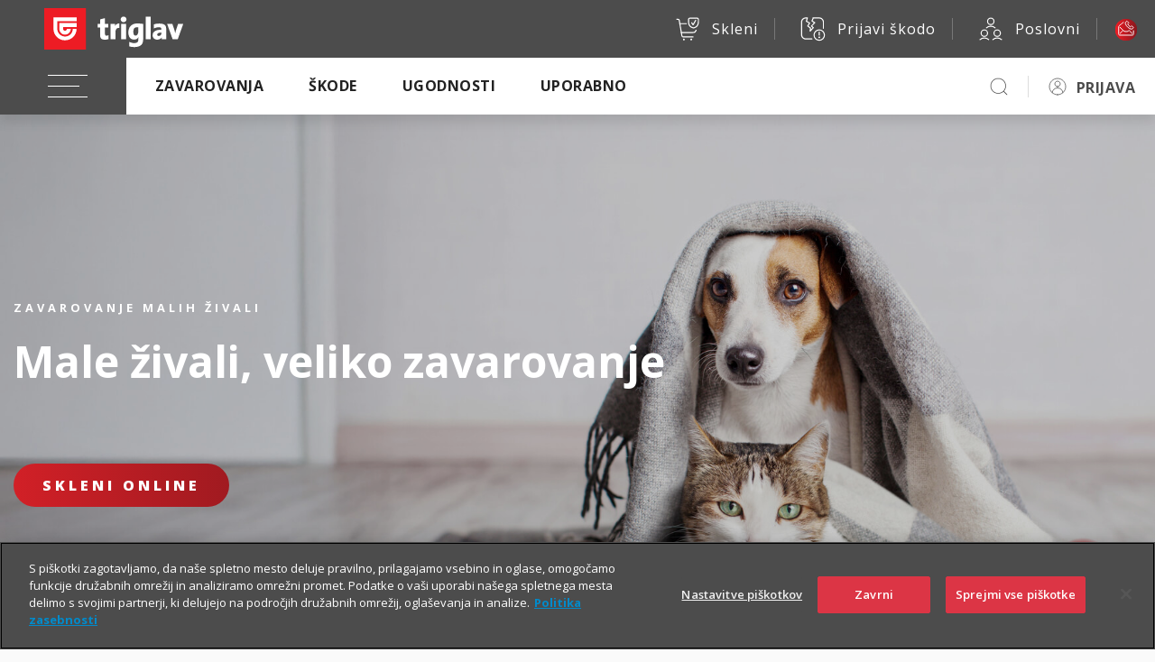

--- FILE ---
content_type: image/svg+xml
request_url: https://skleni.triglav.si/triglav-web-static/seamless/master-v2/images/icons/content-animals-cat-big.svg
body_size: 444
content:
<svg width="64" height="64" viewBox="0 0 64 64" fill="none" xmlns="http://www.w3.org/2000/svg">
<path d="M16 34.8599V34.8599C18.5372 34.8599 20.5941 36.9167 20.5941 39.454V42.7723C20.5941 45.6595 22.9346 48 25.8218 48V48M48 48H41.8218M25.8218 48L26.9706 38.2162C27.3581 34.9158 28.6934 31.7983 30.8151 29.2408L31.0182 28.996C32.2447 27.5175 32.7644 25.577 32.441 23.6834V23.6834C32.0852 21.6001 33.1371 19.5299 35.0297 18.589L40.2376 16L39.9208 19.401L43.2475 21.7198L42.5887 24.1844C42.4041 24.8748 41.9189 25.4456 41.2673 25.7391V25.7391L40.2376 26.2029L41.8218 36.0966V48M25.8218 48H41.8218" stroke="#4C4C4C" stroke-width="2" stroke-linejoin="round"/>
</svg>


--- FILE ---
content_type: image/svg+xml
request_url: https://skleni.triglav.si/triglav-web-static/seamless/master-v2/images/icons/content-animals-rabbit-big.svg
body_size: 674
content:
<svg width="64" height="64" viewBox="0 0 64 64" fill="none" xmlns="http://www.w3.org/2000/svg">
<path d="M29.3333 49.8827H22.6667C16.7756 49.8827 12 45.1071 12 39.2161C12 33.325 16.7756 28.5494 22.6667 28.5494H34.6667C35.1183 28.5654 35.5684 28.6106 36.0142 28.6845C36.0124 28.6383 36 28.5956 36 28.5494C36.0007 26.4796 36.8073 24.4915 38.2489 23.0063L35.4869 21.3065C33.1191 19.9048 28.6643 17.5544 29.9977 14.8877C31.7554 12.0889 43.1075 17.814 43.1075 17.814C43.1075 17.814 52 21.8827 52 28.5494C51.9923 32.5988 48.9499 35.9991 44.9262 36.4552C45.1843 37.3532 45.3212 38.2817 45.3333 39.2161C45.3333 45.1076 41.8916 49.8827 36 49.8827L44 49.8829M20 39.2162C25.3333 39.2162 28 44.5496 25.3333 49.8829M47 27.8829C47 27.5147 46.3682 27.2163 46 27.2163C45.6318 27.2163 45.0258 27.5147 45.0258 27.8829" stroke="#4C4C4C" stroke-width="2" stroke-linecap="round" stroke-linejoin="round"/>
</svg>


--- FILE ---
content_type: image/svg+xml
request_url: https://skleni.triglav.si/triglav-web-static/seamless/master-v2/images/icons/content-animals-rabbit-big.svg
body_size: 674
content:
<svg width="64" height="64" viewBox="0 0 64 64" fill="none" xmlns="http://www.w3.org/2000/svg">
<path d="M29.3333 49.8827H22.6667C16.7756 49.8827 12 45.1071 12 39.2161C12 33.325 16.7756 28.5494 22.6667 28.5494H34.6667C35.1183 28.5654 35.5684 28.6106 36.0142 28.6845C36.0124 28.6383 36 28.5956 36 28.5494C36.0007 26.4796 36.8073 24.4915 38.2489 23.0063L35.4869 21.3065C33.1191 19.9048 28.6643 17.5544 29.9977 14.8877C31.7554 12.0889 43.1075 17.814 43.1075 17.814C43.1075 17.814 52 21.8827 52 28.5494C51.9923 32.5988 48.9499 35.9991 44.9262 36.4552C45.1843 37.3532 45.3212 38.2817 45.3333 39.2161C45.3333 45.1076 41.8916 49.8827 36 49.8827L44 49.8829M20 39.2162C25.3333 39.2162 28 44.5496 25.3333 49.8829M47 27.8829C47 27.5147 46.3682 27.2163 46 27.2163C45.6318 27.2163 45.0258 27.5147 45.0258 27.8829" stroke="#4C4C4C" stroke-width="2" stroke-linecap="round" stroke-linejoin="round"/>
</svg>


--- FILE ---
content_type: image/svg+xml
request_url: https://skleni.triglav.si/triglav-web-static/seamless/master-v2/images/icons/content-animals-cat-big.svg
body_size: 445
content:
<svg width="64" height="64" viewBox="0 0 64 64" fill="none" xmlns="http://www.w3.org/2000/svg">
<path d="M16 34.8599V34.8599C18.5372 34.8599 20.5941 36.9167 20.5941 39.454V42.7723C20.5941 45.6595 22.9346 48 25.8218 48V48M48 48H41.8218M25.8218 48L26.9706 38.2162C27.3581 34.9158 28.6934 31.7983 30.8151 29.2408L31.0182 28.996C32.2447 27.5175 32.7644 25.577 32.441 23.6834V23.6834C32.0852 21.6001 33.1371 19.5299 35.0297 18.589L40.2376 16L39.9208 19.401L43.2475 21.7198L42.5887 24.1844C42.4041 24.8748 41.9189 25.4456 41.2673 25.7391V25.7391L40.2376 26.2029L41.8218 36.0966V48M25.8218 48H41.8218" stroke="#4C4C4C" stroke-width="2" stroke-linejoin="round"/>
</svg>


--- FILE ---
content_type: image/svg+xml
request_url: https://skleni.triglav.si/triglav-web-static/seamless/master-v2/images/icons/content-animals-dog-big.svg
body_size: 867
content:
<svg width="64" height="64" viewBox="0 0 64 64" fill="none" xmlns="http://www.w3.org/2000/svg">
<path d="M9.04723 49.3218L14.1623 25.2085L7 17.0232" stroke="#4C4C4C" stroke-width="2" stroke-linejoin="round"/>
<path d="M41.9326 49.1767V27.1526" stroke="#4C4C4C" stroke-width="2" stroke-linejoin="round"/>
<path d="M47.6835 25.4596L54.8091 26.5553L57.0017 21.8421L47.7928 14.7153C47.7928 14.7153 42.5314 11.6458 38.8037 18.224C35.076 24.8022 31.0196 26.5555 26.3064 26.446C21.5933 26.3365 14.1738 25.2037 14.1738 25.2037" stroke="#4C4C4C" stroke-width="2" stroke-linejoin="round"/>
<path d="M11.3906 36.5324C16.256 38.4678 21.4606 39.4063 26.6956 39.2933C31.9306 39.1802 37.0893 38.0176 41.8666 35.874" stroke="#4C4C4C" stroke-width="2" stroke-linejoin="round"/>
<path d="M38.7949 18.2234L41.2188 26.0579C41.461 26.8421 41.9717 27.5159 42.6617 27.9603C43.3517 28.4048 44.1765 28.5915 44.9907 28.4878V28.4878C45.8471 28.3784 46.6327 27.9551 47.1953 27.3002C47.758 26.6452 48.0579 25.8049 48.0369 24.9418L47.7846 14.7146" stroke="#4C4C4C" stroke-width="2" stroke-linejoin="round"/>
</svg>
